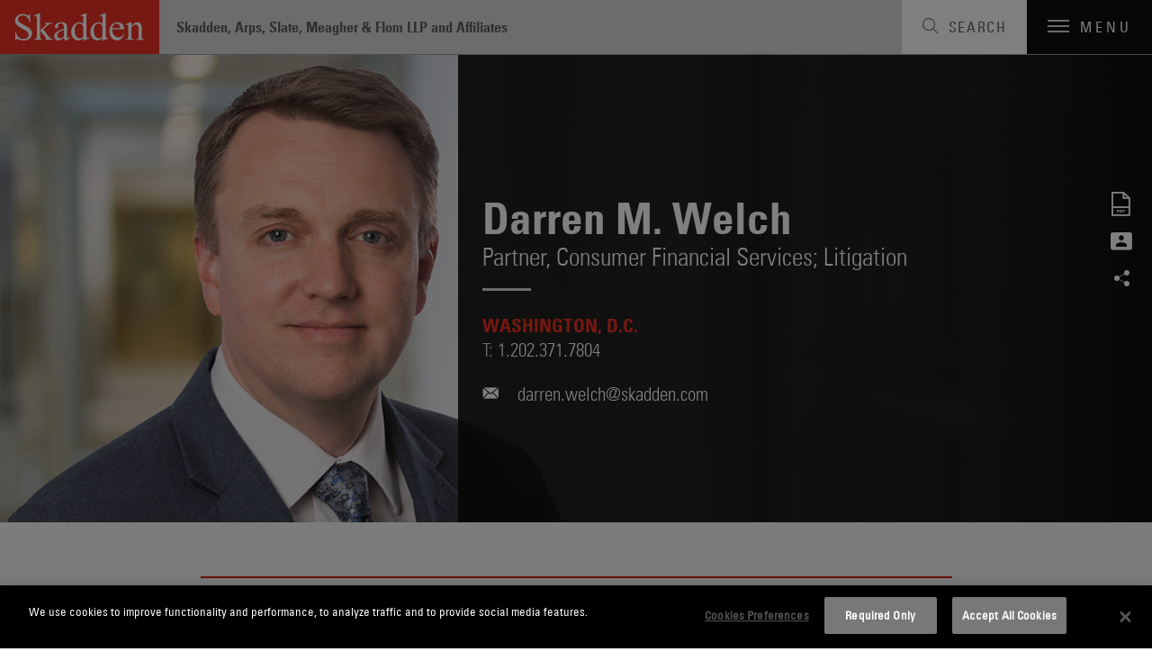

--- FILE ---
content_type: text/html; charset=utf-8
request_url: https://www.skadden.com/professionals/w/welch-darren-m
body_size: 11132
content:



<!DOCTYPE html>

<html lang="en" ng-app="skadden">
<head>
    <!-- Google Tag Manager -->
    <script>
        (function (w, d, s, l, i) {
            w[l] = w[l] || []; w[l].push({
                'gtm.start':
                    new Date().getTime(), event: 'gtm.js'
            }); var f = d.getElementsByTagName(s)[0],
                j = d.createElement(s), dl = l != 'dataLayer' ? '&l=' + l : ''; j.async = true; j.src =
                    'https://www.googletagmanager.com/gtm.js?id=' + i + dl; f.parentNode.insertBefore(j, f);
        })(window, document, 'script', 'dataLayer', 'GTM-52ZPQLZ');</script>
    <!-- End Google Tag Manager -->


        <!-- OneTrust Cookies Consent Notice start for http://skadden.com -->
        <script type="text/javascript" src="https://cdn.cookielaw.org/consent/e979ec48-49af-43e9-810c-9c705d37d1d8/OtAutoBlock.js"></script>
        <script src="https://cdn.cookielaw.org/scripttemplates/otSDKStub.js" type="text/javascript" charset="UTF-8" data-domain-script="e979ec48-49af-43e9-810c-9c705d37d1d8"></script>
        <script type="text/javascript">
            function OptanonWrapper() { }
        </script>
        <!-- OneTrust Cookies Consent Notice end for http://skadden.com -->

    <meta charset="utf-8">
    <meta name="viewport" content="width=device-width, initial-scale=1">

        <link rel="canonical" href="https://www.skadden.com/professionals/w/welch-darren-m" />

    <meta name="title" content="Darren M. Welch | Professionals | Skadden, Arps, Slate, Meagher &amp; Flom LLP" />
<meta name="description" content="Darren Welch represents and advises a broad range of companies and individuals in regulatory investigations, enforcement proceedings and examinations, as well as in civil litigation on all types of consumer financial services issues." />
<meta name="keywords" content="" />


<meta property="og:url" content="https://www.skadden.com/professionals/w/welch-darren-m" />
<meta property="og:type" content="website" />
<meta property="og:title" content="Darren M. Welch | Professionals | Skadden, Arps, Slate, Meagher &amp; Flom LLP" />
<meta property="og:description" content="" />

    <meta property="og:image" content="https://www.skadden.com/-/media/images/professionals/w/welch-darren-m/detail/mjdcotddnji5mefboa.jpg?rev=7489486802ca41eeab0333bce565b1ed" />

<meta name="twitter:card" content="summary_large_image">
<meta name="twitter:site" content="@skaddenarps">
<meta name="twitter:title" content="Darren M. Welch | Professionals | Skadden, Arps, Slate, Meagher &amp; Flom LLP">
<meta name="twitter:description" content="Darren Welch represents and advises a broad range of companies and individuals in regulatory investigations, enforcement proceedings and examinations, as well as in civil litigation on all types of consumer financial services issues.">

    <meta name="twitter:image" content="https://www.skadden.com/-/media/images/professionals/w/welch-darren-m/detail/mjdcotddnji5mefboa.jpg?rev=7489486802ca41eeab0333bce565b1ed">


    


<title>Darren M. Welch | Professionals | Skadden, Arps, Slate, Meagher &amp; Flom LLP</title>

<!-- Icons Favicon -->
<link rel="icon" href="/assets/site/public/favicon.ico?v=1" type="image/x-icon">
<!-- retina iPhone iOS 7 -->
<link rel="apple-touch-icon" href="/assets/site/public/favicon.ico" sizes="120x120">
<!-- retina iPad pre iOS 7 -->
<link rel="apple-touch-icon" href="/assets/site/public/favicon.ico" sizes="144x144">
<!-- retina iPad iOS 7 -->
<link rel="apple-touch-icon" href="/assets/site/public/favicon.ico" sizes="152x152">

<link href="/assets/site/public/css/common.v-avpllcqjeohmhmeyjabaua.css" media="screen" rel="stylesheet" />
<link href="/assets/site/public/css/main.v-yqbqtlolc7twpayntbvmyg.css" media="screen" rel="stylesheet" />

    <link href="/assets/site/public/css/print.v-aqaeamqgrc68v7v9djbthg.css" media="print" rel="stylesheet">
    <script src="/assets/site/public/js/modernizr.v-bxd29oftqqrtfah7jhvvmg.js"></script>
    <script src="/assets/site/public/js/vendor.v-zoywmg9udzn5ukk9ty3ojg.js"></script>

    <style media="screen">
        .home-explore-video:before {
            background-image: url("data:image/svg+xml;charset=utf8,%3Csvg id='stripe-svg' xmlns='http://www.w3.org/2000/svg' viewBox='0 0 10 10'%3E%3Cpath d='M-1,1 l2,-2 M0,10 l10,-10 M9,11 l2,-2' stroke='%23000' opacity='0.15' stroke-width='1' /%3E%3C/svg%3E");
        }
    </style>
        <script type="application/ld+json">
        {
            "@context": "http://schema.org",
            "@type": "LegalService",
            "name": "Darren Welch",
            "email": "darren.welch@skadden.com",
            "affiliation":
            {
                "@type": "Organization",
                "name": "Skadden, Arps, Slate, Meagher & Flom LLP",
                "url": "https://www.skadden.com/",
                "sameAs": [
                    "https://twitter.com/skaddenarps",
                    "https://www.facebook.com/skadden",
                    "https://www.linkedin.com/company/skadden-arps-slate-meagher-flom-llp-affiliates"
                ],
                "email": "info@skadden.com"
            },
            "jobTitle": "",
            "telephone": "1.202.371.7804",
            "description": "&lt;p&gt;Mr. Welch&amp;rsquo;s practice focuses on fair lending; laws governing unfair, deceptive or abusive acts or practices; artificial intelligence; models used by financial institutions; sales practices risk; credit reporting; and a wide variety of other consumer financial protection issues. His practice also includes transactional diligence; class action and general litigation; statistical model review&amp;nbsp;and governance; compliance examinations and enforcement; and bank receivership director and officer litigation and enforcement.&lt;/p&gt;
&lt;p&gt;
Mr. Welch represents clients before the Consumer Financial Protection Bureau, the Department of Justice, the Department of Housing and Urban Development, the Federal Trade Commission, federal banking regulators and state attorneys general and financial regulators.&lt;/p&gt;
&lt;p&gt;Mr. Welch has been ranked by &lt;em&gt;Chambers USA&lt;/em&gt; in its Financial Services Regulation: Consumer Finance (Enforcement &amp;amp; Investigations) category.&lt;/p&gt;
&lt;p&gt;Among his notable recent representations are:&lt;/p&gt;
&lt;ul&gt;
    &lt;li&gt;
    Wells Fargo Bank in connection with an inquiry by the Consumer Financial Protection Bureau regarding sales practices, and other banks in sales practices examinations by the Office of Comptroller of the Currency and other regulators&lt;/li&gt;
    &lt;li&gt;Capital One in connection with a federal lawsuit regarding branch closures in Texas&lt;/li&gt;
    &lt;li&gt;&lt;span&gt;Credit Acceptance Corp. lawsuits by the Consumer Financial Protection Bureau, New York attorney general and Mississippi attorney general regarding the origination and servicing of automobile finance contracts&lt;/span&gt;&lt;/li&gt;
    &lt;li&gt;
    mortgage loan investors in connection with fair lending testing of their portfolios and models&lt;/li&gt;
    &lt;li&gt;
    a model developer&amp;nbsp;and insurance companies regarding model governance processes and reviews&lt;/li&gt;
    &lt;li&gt;
    investors and financial advisors in connection with debt and equity transactions related to emerging fintech participants&lt;/li&gt;
    &lt;li&gt;
    bank officers and directors in investigations and litigation commenced by the Federal Deposit Insurance Corporation&lt;/li&gt;
&lt;/ul&gt;
&lt;p&gt;
Mr. Welch has lectured and published on various topics, including consumer financial services litigation and enforcement, consumer compliance risk management, fintech developments and the Dodd-Frank Act.&lt;/p&gt;",
            "url": "https://www.skadden.com/professionals/w/welch-darren-m"
        }
        </script>

    <meta name="referrer" content="no-referrer-when-downgrade">
    <script>!function (r) { var i = document.createElement("img"); i.setAttribute("src", "//skadden.vuture.net/security/tracker.gif?referer=" + encodeURIComponent(r)) }(document.referrer);</script>
</head>

<body class="page-people-detail">
    <!-- Google Tag Manager (noscript) -->
    <noscript>
        <iframe src="https://www.googletagmanager.com/ns.html?id=GTM-52ZPQLZ"
                height="0" width="0" style="display:none;visibility:hidden"></iframe>
    </noscript>
    <!-- End Google Tag Manager (noscript) -->
    <script src="/bundles/main?v=DmSbJaO7Erpjqsb8xLgHFj0I4hfr_gZcMSt0u9HQdBA1"></script>

<script type="text/javascript"> 
//<![CDATA[
(function()
{
var sz = document.createElement('script'); 
sz.type = 'text/javascript'; 
sz.src = '//site' + 'improveanalytics.com/js/siteanalyze_61282519.js'; 
sz.async = true; 
var s = document.getElementsByTagName('script')[0]; 
s.parentNode.insertBefore(sz, s); 
}
)(); 
//]]>
</script>

    <div role="navigation" aria-labelledby="skip-to"><a href="#main-content" id="skip-to" tabindex="1">Skip to content</a></div>

    

<header class="site-header js-site-header site-header--perspective">
	
	<a class="site-logo" href="/" aria-label="Link to Home Page">
		<img alt="Skadden Logo" class="site-logo-img" src="/-/media/images/templates/logo.svg?rev=2979cbeeacc04184865c5d92dd392afa" role="presentation">
	</a>
	<div class="site-header-utility">
		<div class="site-header-firm-label">
			<span class="site-header-firm-name">Skadden, Arps, Slate, Meagher & Flom LLP and Affiliates</span>
		</div>
		<nav aria-label="Breadcrumbs" aria-hidden="true" class="breadcrumbs js-breadcrumbs">
			<ul class="breadcrumbs-options" itemscope itemtype="http://schema.org/BreadcurmbList">
						<li class="breadcrumbs-item" itemprop="itemListElement" itemscope itemtype="http://schema.org/ListItem">
									<a title="navigate to Home" class="breadcrumbs-title ico-" href="/" itemprop="item"><span itemprop="name">Home</span></a>
									<meta itemprop="position" content="1" />
									<span>/</span>
						</li>
						<li class="breadcrumbs-item" itemprop="itemListElement" itemscope itemtype="http://schema.org/ListItem">
									<a title="navigate to Professionals" class="breadcrumbs-title ico-" href="/professionals" itemprop="item"><span itemprop="name">Professionals</span></a>
									<meta itemprop="position" content="2" />
									<span>/</span>
						</li>
						<li class="breadcrumbs-item" itemprop="itemListElement" itemscope itemtype="http://schema.org/ListItem">
								<span class="breadcrumbs-title" itemprop="name">Darren M. Welch</span>
								<meta itemprop="position" content="3" />
						</li>

			</ul>
		</nav>

	</div>
	<button class="site-search-toggle js-site-search-toggle" aria-label="Toggle Search" aria-expanded="false">
		<span class="site-search-toggle-label">Search</span>
	</button>
	<button class="mobile-toggle js-mobile-toggle" aria-label="Toggle Navigation" aria-expanded="false">
		<span class="mobile-toggle-bars"></span>
		<span data-label-close="close" class="mobile-toggle-label">Menu</span>
	</button>
</header>


    


<main id="people-detail" class="main-content">
    <div id="main-content"></div>
        <section class="profile-header" aria-label="Name, Related Services and Contact Information">
            <div class="profile-header-wrapper">
                

                    <figure class="profile-header-figure">
                        <span class="profile-header-snapshot-wrapper">
                            <img class="profile-header-snapshot" alt="Darren M. Welch" src="/-/media/images/professionals/w/welch-darren-m/detail/welch_darren_1440x600.jpg?rev=5dcfd5064f5f44cf9781b4981900034c">
                        </span>
                    </figure>
                <div class="profile-header-details">
                    <header class="profile-header-condensed">
                        <h1 class="profile-header-name">Darren M. Welch</h1>
<div class="profile-header-position">Partner, <span class="profile-header-title">Consumer Financial Services; Litigation</span></div>                    </header>


    <ul class="offices-related">
            <li class='offices-related-office'>
                    <a title="Washington, D.C." class="offices-related-name" href="/locations/americas/washington-dc">Washington, D.C.</a>
                                    <div class="offices-related-phone">
                        <span class="offices-related-phone-label">T:</span><a href="tel:+12023717804">1.202.371.7804</a>
                    </div>
            </li>
    </ul>


                        <div class="profie-header-contact">

                            <a class="profile-header-email" title="Send Email to Darren at darren.welch@skadden.com" href="mailto:darren.welch@skadden.com">darren.welch@skadden.com</a>
                        </div>

                    

<ul class="social-links">
        <li class="social-links-item"><a title="Download PDF" target="_blank" class="social-links-icon ico-pdf" href="/-/media/files/professionals/w/welch-darren-m/welch_darren.pdf?rev=c8a0525434934be687d99167089df8a1" tab-index="2"></a></li>
            <li class="social-links-item"><a title="Download vcard" class="social-links-icon ico-vcard" href="/professionals/w/welch-darren-m?format=vcard" tabindex="3"></a></li>
            <li class="social-links-item">
            <div class="share-tools  js-share-tools">
                <button aria-label="Share on Social Media" aria-expanded="false" aria-controls="share-options" class="share-tools-trigger js-trigger"></button>
                
                <ul id="share-options" class="share-tools-options js-menu">
                        <li class="share-tools-item js-option"><a title="Share on Facebook" aria-label="Share on Facebook" class="share-tools-link-icon ico-facebook" href="http://www.facebook.com/sharer/sharer.php?u=https%3a%2f%2fwww.skadden.com%2fprofessionals%2fw%2fwelch-darren-m&t=Welch Darren M" target="_blank" tab-index="0000"></a></li>
                                            <li class="share-tools-item js-option"><a title="Share on Twitter" aria-label="Share on Twitter" class="share-tools-link-icon ico-twitter" href="http://www.twitter.com/intent/tweet/?url=https://www.skadden.com/professionals/w/welch-darren-m" target="_blank" tab-index="1000"></a></li>
                                            <li class="share-tools-item js-option"><a title="Share on LinkedIn" aria-label="Share on Linkedin" class="share-tools-link-icon ico-linkedin" href="http://www.linkedin.com/shareArticle?mini=true&url=https://www.skadden.com/professionals/w/welch-darren-m&title=Welch Darren M" target="_blank" tab-index="2000"></a></li>
                                            <li class="share-tools-item js-option"><a title="Email to Someone" aria-label="Email to Someone" class="share-tools-link-icon ico-email" href="mailto:?subject=Welch Darren M&body=https://www.skadden.com/professionals/w/welch-darren-m" tab-index="3000"></a></li>
                </ul>
            </div>
        </li>
</ul>
                </div>
            </div>
        </section>

            <div class="impactful-lead ">
                <div class="content-wrapper">
                    <div class="impactful-lead-copy">
                        Darren Welch represents and advises a broad range of companies and individuals in regulatory investigations, enforcement proceedings and examinations, as well as in civil litigation on all types of consumer financial services issues.
                    </div>
                </div>
            </div>
    <div class="scrollspy js-scrollspy">
        <div class="page-wrapper">
                <nav class="scrollspy-nav js-scrollspy-nav" aria-label="In-Page Navigation">
                    <button aria-expanded="false" aria-controls="scrollspy-navigation" class="scrollspy-nav-toggle js-nav-toggle">Bio</button>
                    <ul aria-hidden="true" id="scrollspy-navigation" class="scrollspy-nav-list">
                            <li class="scrollspy-nav-option is-inview js-option">

                                <a role="button" title="Jump to Bio Section" class="scrollspy-nav-link " href="#about">Bio</a>
                            </li>
                                                                            <li class="scrollspy-nav-option js-option">

                                <a role="button" title="Jump to Recent Insights &amp; News Section" class="scrollspy-nav-link" href="#latest-insights">Recent Insights &amp; News</a>
                            </li>
                                                    <li class="scrollspy-nav-option  js-option">

                                <a role="button" title="Jump to Credentials  Section" class="scrollspy-nav-link " href="#credentials">Credentials </a>
                            </li>
                    </ul>
                </nav>
            <div class="scrollspy-sections">

                <section id="about" tabindex="0" class="overview js-scrollspy-section" aria-label="Bio">
                    
    <aside class="related-capabilities" aria-labelledby="related-capabilities-section-heading">
        <div class="related-capabilities-wrapper">
            <header><h2 id="related-capabilities-section-heading" class="section-heading">Related Capabilities</h2></header>
            <ul class="capabilities-list">
                    <li class="capabilities-list-capability">
                        <a class="capabilities-list-link" href="/capabilities/practices/litigationcontroversy/cc/litigation">Litigation</a>
                    </li>
                    <li class="capabilities-list-capability">
                        <a class="capabilities-list-link" href="/capabilities/practices/white-collar-defense-and-investigations/cc/white-collar-defense-and-investigations">White Collar Defense and Investigations</a>
                    </li>
                    <li class="capabilities-list-capability">
                        <a class="capabilities-list-link" href="/capabilities/practices/litigationcontroversy/cc/consumer-financial-services">Consumer Financial Services</a>
                    </li>
                    <li class="capabilities-list-capability">
                        <a class="capabilities-list-link" href="/capabilities/practices/mass-torts-insurance-and-consumer-litigation">Mass Torts, Insurance and Consumer Litigation</a>
                    </li>
                    <li class="capabilities-list-capability">
                        <a class="capabilities-list-link" href="/capabilities/practices/litigationcontroversy/cc/consumer-financial-services#cpic">Consumer Protection Investigations and Compliance</a>
                    </li>
                    <li class="capabilities-list-capability">
                        <a class="capabilities-list-link" href="/capabilities/practices/financial-services/cc/fintech">Fintech</a>
                    </li>
                    <li class="capabilities-list-capability">
                        <a class="capabilities-list-link" href="/capabilities/practices/cybersecurity-and-data-privacy">Cybersecurity and Data Privacy</a>
                    </li>
                    <li class="capabilities-list-capability">
                        <a class="capabilities-list-link" href="/capabilities/practices/financial-services/cc/financial-institutions-regulatory">Financial Institutions Regulatory</a>
                    </li>
                    <li class="capabilities-list-capability">
                        <a class="capabilities-list-link" href="/capabilities/practices/artificial-intelligence">Artificial Intelligence</a>
                    </li>
                    <li class="capabilities-list-capability">
                        <a class="capabilities-list-link" href="/capabilities/practices/trump-regulatory-advisory-group/cc/trump-executive-actions-advisory-group">Trump Executive Actions Advisory Group</a>
                    </li>
                    <li class="capabilities-list-capability">
                        <a class="capabilities-list-link" href="/capabilities/practices/litigationcontroversy/cc/state-attorneys-general-defense-and-investigations">State Attorneys General Defense and Investigations</a>
                    </li>
            </ul>
        </div>
    </aside>

                            <div class="overview-wrapper">
                                    <header><h2 class="section-heading">Bio</h2></header>

                                <div class="read-more js-read-more ">
                                    <div class="read-more-intro rte padding-bottom-0">
<p>Mr. Welch&rsquo;s practice focuses on fair lending; laws governing unfair, deceptive or abusive acts or practices; artificial intelligence; models used by financial institutions; sales practices risk; credit reporting; and a wide variety of other consumer financial protection issues. His practice also includes transactional diligence; class action and general litigation; statistical model review&nbsp;and governance; compliance examinations and enforcement; and bank receivership director and officer litigation and enforcement.</p>
<p>
Mr. Welch represents clients before the Consumer Financial Protection Bureau, the Department of Justice, the Department of Housing and Urban Development, the Federal Trade Commission, federal banking regulators and state attorneys general and financial regulators.</p>
<p>Mr. Welch has been ranked by <em>Chambers USA</em> in its Financial Services Regulation: Consumer Finance (Enforcement &amp; Investigations) category.</p>
<p>Among his notable recent representations are:</p>
<ul>
    <li>
    Wells Fargo Bank in connection with an inquiry by the Consumer Financial Protection Bureau regarding sales practices, and other banks in sales practices examinations by the Office of Comptroller of the Currency and other regulators</li>
    <li>Capital One in connection with a federal lawsuit regarding branch closures in Texas</li>
    <li><span>Credit Acceptance Corp. lawsuits by the Consumer Financial Protection Bureau, New York attorney general and Mississippi attorney general regarding the origination and servicing of automobile finance contracts</span></li>
    <li>
    mortgage loan investors in connection with fair lending testing of their portfolios and models</li>
    <li>
    a model developer&nbsp;and insurance companies regarding model governance processes and reviews</li>
    <li>
    investors and financial advisors in connection with debt and equity transactions related to emerging fintech participants</li>
    <li>
    bank officers and directors in investigations and litigation commenced by the Federal Deposit Insurance Corporation</li>
</ul>
<p>
Mr. Welch has lectured and published on various topics, including consumer financial services litigation and enforcement, consumer compliance risk management, fintech developments and the Dodd-Frank Act.</p>                                    </div>
                                </div>
                            </div>
                </section>


                

    
    <section id="latest-insights" tabindex="0" class="related-insights js-scrollspy-section" aria-label="Recent Insights &amp; News" role="complementary">
        <div class="related-insights-wrapper">
            <header><h2 class="section-heading">Recent Insights &amp; News</h2></header>
                            <div class="insights-grid js-insights-grid">
                    <ul class="insights-grid-list js-insights-list">
                            <li class="insights-grid-list-item js-insight-grid-item">
                                    <a aria-label="Publication: Key Takeaways From Fair Lending 2025: Navigating Turbulent Waters" class="insight-tile" href="/insights/publications/2025/11/key-takeaways-from-fair-lending-2025">
                                                                                    <span class="insight-tile-title">Key Takeaways From Fair Lending 2025: Navigating Turbulent Waters</span>

                                    </a>
                            </li>
                            <li class="insights-grid-list-item js-insight-grid-item">
                                    <a aria-label="Publication: Executive Order Targets Debanking and Calls for Review of Financial Institution Practices" class="insight-tile" href="/insights/publications/2025/08/executive-order-targets-debanking">
                                                                                    <span class="insight-tile-title">Executive Order Targets Debanking and Calls for Review of Financial Institution Practices</span>

                                    </a>
                            </li>
                            <li class="insights-grid-list-item js-insight-grid-item">
                                    <a aria-label="Publication: Servicemember Financial Protections Emerge as a Trump Enforcement Priority" class="insight-tile" href="/insights/publications/2025/05/servicemember-financial-protections-emerge">
                                                                                    <span class="insight-tile-title">Servicemember Financial Protections Emerge as a Trump Enforcement Priority</span>

                                    </a>
                            </li>
                            <li class="insights-grid-list-item js-insight-grid-item">
                                    <a aria-label="Publication: As SEC, CFTC Retreat, Who Will Police the Crypto Markets?" class="insight-tile" href="/insights/publications/2025/04/as-sec">
                                                                                    <span class="insight-tile-title">As SEC, CFTC Retreat, Who Will Police the Crypto Markets?</span>

                                    </a>
                            </li>
                    </ul>
                </div>

            <div data-scroll-on-collapse="true" class="related-insights-listing js-insights-listing">
                <div aria-hidden="true" data-label-more="View More" data-label-less="View Less" class="related-insights-articles js-full-copy" aria-expanded="false" style='display: none;'>
                    <div class="listing-articles">
                            <div class="listing-articles">
                                <h3 class="listing-articles-heading">Publications</h3>
                                <ul class="listing-articles-items">
                                        <li class="listing-articles-item">
                                                <a aria-label="Publication: Crypto Regulation: Who Will Protect Consumers Against Fraud?" class="listing-articles-title" href="/insights/publications/2025/04/crypto-regulation">
                                                    <span class="listing-articles-title-label">Crypto Regulation: Who Will Protect Consumers Against Fraud?</span>
                                                </a>
                                        </li>
                                        <li class="listing-articles-item">
                                                <a aria-label="Publication: State Attorneys General May Fill Enforcement Void Left by Shift in Federal Priorities" class="listing-articles-title" href="/insights/publications/2025/03/state-attorneys-general-may-fill">
                                                    <span class="listing-articles-title-label">State Attorneys General May Fill Enforcement Void Left by Shift in Federal Priorities</span>
                                                </a>
                                        </li>
                                        <li class="listing-articles-item">
                                                <a aria-label="Publication: Crypto Regulation: Who Will Protect Consumers Against Fraud?" class="listing-articles-title" href="/insights/publications/2025/02/crypto-regulation-who-will-protect-consumers">
                                                    <span class="listing-articles-title-label">Crypto Regulation: Who Will Protect Consumers Against Fraud?</span>
                                                </a>
                                        </li>
                                </ul>
                                    <div class="listing-articles-see-all">
                                        <a href="/insights?type=9cbfe518-3bc0-4632-ae13-6ac9cee8eb31&amp;professional=acde323a-86bd-4c62-adcf-000000031735&amp;hassearched=true&amp;panelid=tab-find-mode" class="btn-text-link-arrow  js-view-more">SEE ALL PUBLICATIONS</a>
                                    </div>
                            </div>

                            <div class="listing-articles">
                                <h3 class="listing-articles-heading">Events</h3>
                                <ul class="listing-articles-items">
                                        <li class="listing-articles-item">
                                            <a aria-label="Skadden Event: Back to the Future: The Return of Dealer Reserve as a Fair Lending Issue" class="listing-articles-title" href="/insights/events/2025/11/back-to-the-future">
                                                <span class="listing-articles-title-label">Back to the Future: The Return of Dealer Reserve as a Fair Lending Issue</span>
                                            </a>
                                        </li>
                                        <li class="listing-articles-item">
                                            <a aria-label="Skadden Event: Fair Lending 2025: Navigating Turbulent Waters" class="listing-articles-title" href="/insights/events/2025/11/fair-lending-2025">
                                                <span class="listing-articles-title-label">Fair Lending 2025: Navigating Turbulent Waters</span>
                                            </a>
                                        </li>
                                        <li class="listing-articles-item">
                                            <a aria-label="Skadden Event: Women in Housing and Finance Group" class="listing-articles-title" href="/insights/events/2025/06/women-in-housing-and-finance-group">
                                                <span class="listing-articles-title-label">Women in Housing and Finance Group</span>
                                            </a>
                                        </li>
                                </ul>
                                    <div class="listing-articles-see-all">
                                        <a href="/insights?type={0416A0AE-D175-4993-BBE0-6CF0CF7397DA}&amp;professional=acde323a-86bd-4c62-adcf-000000031735&amp;hassearched=true&amp;panelid=tab-find-mode" class="btn-text-link-arrow  js-view-more">SEE ALL EVENTS</a>
                                    </div>
                            </div>


                            <div class="listing-articles">
                                <h3 class="listing-articles-heading">Podcasts</h3>
                                
                                <ul class="listing-articles-items">
                                        <li class="listing-articles-item">
                                                <a aria-label="Podcast: Reconciling AI With Fair Lending and Consumer Protection" class="listing-articles-title" href="/insights/podcasts/2024/11/reconciling-ai-with-fair-lending-and-consumer-protection">
                                                    <span class="listing-articles-title-label">Reconciling AI With Fair Lending and Consumer Protection</span>
                                                </a>
                                        </li>
                                </ul>
                            </div>
                    </div>
                </div>

                    <button aria-expanded="false" aria-controls="share-options" class="related-insights-view-more btn-text-load-more js-toggle-btn">View More</button>

            </div>
        </div>
    </section>


                        <section id="credentials" tabindex="0" class="credentials js-scrollspy-section" aria-label="Credentials">
                            <div class="credentials-wrapper">
                                <header><h2 class="credentials-heading section-heading">Credentials</h2></header>
                                <div class="credentials-grid">
                                        <div class="credential-item">
                                            <h3 class="credential-item-heading">Education</h3>
                                            <div class="credential-item-copy rte">
                                                <ul>
                                                        <li>J.D., College of William and Mary, Marshall-Wythe School of Law, 2000</li>
                                                        <li>B.A., University of Colorado, 1996</li>
                                                </ul>
                                            </div>
                                        </div>
                                                                                                                <div class="credential-item">
                                            <h3 class="credential-item-heading">Admissions</h3>
                                            <div class="credential-item-copy rte">
                                                <ul>
                                                        <li>District of Columbia</li>
                                                        <li>Maryland</li>
                                                        <li>Virginia</li>
                                                        <li>U.S. District Court for the District of Columbia</li>
                                                        <li>U.S. District Court for the District of Maryland</li>
                                                        <li>U.S. District Court for the Eastern District of Virginia</li>
                                                        <li>U.S. District Court for the Western District of Virginia</li>
                                                        <li>U.S. Court of Appeals for the Fourth Circuit</li>
                                                </ul>
                                            </div>
                                        </div>
                                                                                                                                                                                                                                                                <div class="credential-item">
                                            <h3 class="credential-item-heading">Experience </h3>
                                            <div class="credential-item-copy rte">
                                                <ul><li>Law Clerk, Hon. Glen E. Conrad, Magistrate Judge, U.S. District Court for the Western District of Virginia (2000-01) </li></ul>
                                            </div>
                                        </div>
                                                                    </div>
                            </div>
                        </section>
            </div>
        </div>
    </div>

        <section class="get-in-touch" aria-label="Get in Touch">
            <div class="page-wrapper">
                <h2 class="get-in-touch-header">Darren M. Welch</h2>
                <div class="get-in-touch-details">
                    <div class="get-in-touch-info">
<div class="profile-header-position">Partner, <span class="profile-header-title">Consumer Financial Services; Litigation</span></div>                                                    <a title="Send Email to Darren M. Welch at darren.welch@skadden.com" href="mailto:darren.welch@skadden.com" class="get-in-touch-email">darren.welch@skadden.com</a>
                    </div>

    <ul class="offices-related">
            <li class='offices-related-office'>
                    <a title="Washington, D.C." class="offices-related-name" href="/locations/americas/washington-dc">Washington, D.C.</a>
                                    <div class="offices-related-phone">
                        <span class="offices-related-phone-label">T:</span><a href="tel:+12023717804">1.202.371.7804</a>
                    </div>
            </li>
    </ul>

                </div>
            </div>
        </section>
</main>


    
<footer class="site-footer js-site-footer site-footer--fellowship site-footer--main" aria-label="Footer Navigation">
    <div class="content-wrapper">
        <ul class="site-footer-menu">
                <li class="site-footer-menu-item"><a class="site-footer-menu-link" href="/contact-us">Contact Us</a></li>
                <li class="site-footer-menu-item"><a class="site-footer-menu-link" href="/legal-notices">Legal Notices</a></li>
                <li class="site-footer-menu-item"><a class="site-footer-menu-link" href="/terms-and-conditions">Disclaimers</a></li>
                <li class="site-footer-menu-item"><a class="site-footer-menu-link" href="/privacy-statement">Privacy Statement</a></li>
                <li class="site-footer-menu-item"><a class="site-footer-menu-link" href="/cookies-policy">Cookies Policy</a></li>
                <li class="site-footer-menu-item"><a class="site-footer-menu-link" href="/technology-overview">Technology Overview</a></li>
                <li class="site-footer-menu-item"><a class="site-footer-menu-link" href="/attorney-advertising">Attorney Advertising</a></li>
        </ul>
        <div class="site-footer-additional">
            <ul class="site-footer-utility">
                    <li class="site-footer-utility-item">
                        <a title="Navigate to Alumni Login section" class="site-footer-utility-link" href="/alumni">Alumni Login<span class="ico ico-lock"></span></a>
                    </li>
                                    <li class="site-footer-utility-item">
                        <a title="Navigate to Skadden Foundation section" class="site-footer-utility-link" href="https://www.skaddenfellowships.org/">Skadden Foundation<span class="ico ico-upward-arrow"></span></a>
                    </li>
            </ul>
            <ul class="social-links">
                    <li class="social-links-item"><a title="Skadden&#39;s LinkedIn Page" aria-label="Skadden&#39;s LinkedIn Page" class="social-links-icon ico-linkedin" href="https://www.linkedin.com/company/skadden-arps-slate-meagher-flom-llp-affiliates?s=footer"></a></li>
                                    <li class="social-links-item"><a title="Skadden&#39;s Twitter" aria-label="Skadden&#39;s Twitter" class="social-links-icon ico-twitter" href="https://twitter.com/skaddenarps?s=footer"></a></li>
                                    <li class="social-links-item"><a title="Skadden&#39;s Facebook Page" aria-label="Skadden&#39;s Facebook Page" class="social-links-icon ico-facebook" href="https://www.facebook.com/skadden/?s=footer"></a></li>
            </ul>
        </div>
    </div>
    <div class="site-footer-copyright">
    <div class="page-wrapper">
        <a class="site-footer-copyright-main-site" href="/">Skadden.com</a>
        <span class="site-footer-copyright-info">2026 Skadden, Arps, Slate, Meagher &amp; Flom LLP and Affiliates</span>
    </div>
</div>
</footer>

    
<div aria-labelledby="siteNavTitle" id="siteNav" aria-hidden="true" class="site-nav js-site-nav" tabindex="-1">

    <h2 id="siteNavTitle" class="sr-only" tabindex="-1">Main Menu</h2>

    <nav class="site-nav-wrapper" aria-labelledby="siteNavTitle">
                <ul class="site-nav-menu">
                            <li class="site-nav-menu-item"><a tabindex="0" title="Navigate to Capabilities section" class="site-nav-menu-link" href="/capabilities">Capabilities</a></li>
                            <li class="site-nav-menu-item"><a tabindex="0" title="Navigate to Professionals section" class="site-nav-menu-link" href="/professionals">Professionals</a></li>
                            <li class="site-nav-menu-item"><a tabindex="0" title="Navigate to Insights section" class="site-nav-menu-link" href="/insights">Insights</a></li>
                </ul>
                <ul class="site-nav-submenu">
                            <li class="site-nav-submenu-item"><a tabindex="0" title="Navigate to About section" class="site-nav-submenu-link" href="/about/overview">About</a></li>
                            <li class="site-nav-submenu-item"><a tabindex="0" title="Navigate to Locations section" class="site-nav-submenu-link" href="/locations">Locations</a></li>
                            <li class="site-nav-submenu-item"><a tabindex="0" title="Navigate to Careers section" class="site-nav-submenu-link" href="/careers">Careers</a></li>
                </ul>
        <ul class="social-links">
                <li class="social-links-item"><a title="Go To Skadden&#39;s LinkedIn Page" aria-label="Go To Skadden&#39;s LinkedIn Page" class="social-links-icon ico-linkedin" href="https://www.linkedin.com/company/skadden-arps-slate-meagher-flom-llp-affiliates"></a></li>
                            <li class="social-links-item"><a title="Go To Skadden&#39;s Twitter" aria-label="Go To Skadden&#39;s Twitter" class="social-links-icon ico-twitter" href="https://twitter.com/skaddenarps"></a></li>
                            <li class="social-links-item"><a title="Go To Skadden&#39;s Facebook Page" aria-label="Go To Skadden&#39;s Facebook Page" class="social-links-icon ico-facebook" href="https://www.facebook.com/skadden/"></a></li>
        </ul>
    </nav>
    <button aria-label="Close Site Navigation" type="button" class="site-nav-close js-close"></button>
</div>




<div role="search" tabindex="-1" id="site-search-panel" aria-label="Site Search" aria-hidden="true" class="site-search-panel js-site-search-panel">

    <fieldset class="searchbox site-search-panel-searchbox js-searchbox">
        <input aria-label="Search" type="text" placeholder="Search"
               class="searchbox-input"
               data-site-search-url="/site-search"
               ng-typeahead
               typeahead-url="'/api/sitecore/sitesearch/typeahead'"
               typeahead-append-to="'.js-sitesearch-typeahead'">
        <button aria-label="Perform Search" class="searchbox-btn"></button>
        <div class="searchbox-breaker"></div>
        <div class="typeahead-suggestions-wrapper  js-sitesearch-typeahead"></div>
    </fieldset>
    <button aria-label="Close" type="button" class="site-search-panel-close js-close"></button>

</div>


    <script src="/assets/site/public/js/main.v-cyqpwtouy16dmq4reuukjw.js"></script>
</body>
</html>
